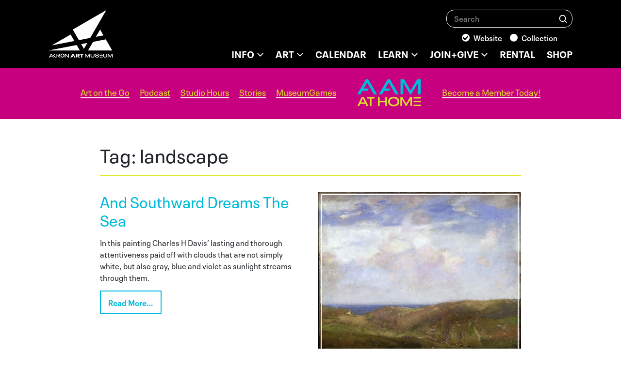

--- FILE ---
content_type: text/html; charset=UTF-8
request_url: https://akronartmuseum.org/media/tag/landscape/
body_size: 13199
content:
<!DOCTYPE html>
<html lang="en-US">
<head>
	<meta charset="UTF-8">
	<meta name='viewport' content='width=device-width, initial-scale=1.0, user-scalable=yes'/>
	<link rel="profile" href="http://gmpg.org/xfn/11">
	<link href="/wp-content/themes/understrap-child/assets/lightbox2-2.11.1/dist/css/lightbox.css" rel="stylesheet" />

	<!-- Google Tag Manager -->
	<script>(function(w,d,s,l,i){w[l]=w[l]||[];w[l].push({'gtm.start':
	new Date().getTime(),event:'gtm.js'});var f=d.getElementsByTagName(s)[0],
	j=d.createElement(s),dl=l!='dataLayer'?'&l='+l:'';j.async=true;j.src=
	'https://www.googletagmanager.com/gtm.js?id='+i+dl;f.parentNode.insertBefore(j,f);
	})(window,document,'script','dataLayer','GTM-M476VBT');</script>
	<!-- End Google Tag Manager -->

	<meta name="facebook-domain-verification" content="vriqbpwc658lquba6o9kjbi4vu28f0" />
	<meta name="p:domain_verify" content="13b8f5317f55e103e696c075881b9a79"/>

	<meta name='robots' content='index, follow, max-image-preview:large, max-snippet:-1, max-video-preview:-1' />
<!-- Google tag (gtag.js) consent mode dataLayer added by Site Kit -->
<script type="text/javascript" id="google_gtagjs-js-consent-mode-data-layer">
/* <![CDATA[ */
window.dataLayer = window.dataLayer || [];function gtag(){dataLayer.push(arguments);}
gtag('consent', 'default', {"ad_personalization":"denied","ad_storage":"denied","ad_user_data":"denied","analytics_storage":"denied","functionality_storage":"denied","security_storage":"denied","personalization_storage":"denied","region":["AT","BE","BG","CH","CY","CZ","DE","DK","EE","ES","FI","FR","GB","GR","HR","HU","IE","IS","IT","LI","LT","LU","LV","MT","NL","NO","PL","PT","RO","SE","SI","SK"],"wait_for_update":500});
window._googlesitekitConsentCategoryMap = {"statistics":["analytics_storage"],"marketing":["ad_storage","ad_user_data","ad_personalization"],"functional":["functionality_storage","security_storage"],"preferences":["personalization_storage"]};
window._googlesitekitConsents = {"ad_personalization":"denied","ad_storage":"denied","ad_user_data":"denied","analytics_storage":"denied","functionality_storage":"denied","security_storage":"denied","personalization_storage":"denied","region":["AT","BE","BG","CH","CY","CZ","DE","DK","EE","ES","FI","FR","GB","GR","HR","HU","IE","IS","IT","LI","LT","LU","LV","MT","NL","NO","PL","PT","RO","SE","SI","SK"],"wait_for_update":500};
/* ]]> */
</script>
<!-- End Google tag (gtag.js) consent mode dataLayer added by Site Kit -->

	<!-- This site is optimized with the Yoast SEO Premium plugin v26.7 (Yoast SEO v26.7) - https://yoast.com/wordpress/plugins/seo/ -->
	<title>landscape Archives - Akron Art Museum</title>
	<link rel="canonical" href="https://akronartmuseum.org/media/tag/landscape/" />
	<meta property="og:locale" content="en_US" />
	<meta property="og:type" content="article" />
	<meta property="og:title" content="landscape Archives" />
	<meta property="og:url" content="https://akronartmuseum.org/media/tag/landscape/" />
	<meta property="og:site_name" content="Akron Art Museum" />
	<meta name="twitter:card" content="summary_large_image" />
	<meta name="twitter:site" content="@AkronArtMuseum" />
	<script type="application/ld+json" class="yoast-schema-graph">{"@context":"https://schema.org","@graph":[{"@type":"CollectionPage","@id":"https://akronartmuseum.org/media/tag/landscape/","url":"https://akronartmuseum.org/media/tag/landscape/","name":"landscape Archives - Akron Art Museum","isPartOf":{"@id":"https://akronartmuseum.org/#website"},"primaryImageOfPage":{"@id":"https://akronartmuseum.org/media/tag/landscape/#primaryimage"},"image":{"@id":"https://akronartmuseum.org/media/tag/landscape/#primaryimage"},"thumbnailUrl":"https://akronartmuseum.org/wp-content/uploads/2020/08/1955.85.jpg","breadcrumb":{"@id":"https://akronartmuseum.org/media/tag/landscape/#breadcrumb"},"inLanguage":"en-US"},{"@type":"ImageObject","inLanguage":"en-US","@id":"https://akronartmuseum.org/media/tag/landscape/#primaryimage","url":"https://akronartmuseum.org/wp-content/uploads/2020/08/1955.85.jpg","contentUrl":"https://akronartmuseum.org/wp-content/uploads/2020/08/1955.85.jpg","width":2121,"height":1708},{"@type":"BreadcrumbList","@id":"https://akronartmuseum.org/media/tag/landscape/#breadcrumb","itemListElement":[{"@type":"ListItem","position":1,"name":"Home","item":"https://akronartmuseum.org/"},{"@type":"ListItem","position":2,"name":"landscape"}]},{"@type":"WebSite","@id":"https://akronartmuseum.org/#website","url":"https://akronartmuseum.org/","name":"Akron Art Museum","description":"The Official Site of the Akron Art Museum","publisher":{"@id":"https://akronartmuseum.org/#organization"},"alternateName":"AAM","potentialAction":[{"@type":"SearchAction","target":{"@type":"EntryPoint","urlTemplate":"https://akronartmuseum.org/?s={search_term_string}"},"query-input":{"@type":"PropertyValueSpecification","valueRequired":true,"valueName":"search_term_string"}}],"inLanguage":"en-US"},{"@type":"Organization","@id":"https://akronartmuseum.org/#organization","name":"Akron Art Museum","url":"https://akronartmuseum.org/","logo":{"@type":"ImageObject","inLanguage":"en-US","@id":"https://akronartmuseum.org/#/schema/logo/image/","url":"https://akronartmuseum.org/wp-content/uploads/2025/05/2024_AAM_K.png","contentUrl":"https://akronartmuseum.org/wp-content/uploads/2025/05/2024_AAM_K.png","width":345,"height":258,"caption":"Akron Art Museum"},"image":{"@id":"https://akronartmuseum.org/#/schema/logo/image/"},"sameAs":["https://www.facebook.com/AkronArtMuseumOfficial","https://x.com/AkronArtMuseum","https://www.instagram.com/akronartmuseum/"]}]}</script>
	<!-- / Yoast SEO Premium plugin. -->


<link rel='dns-prefetch' href='//www.googletagmanager.com' />
		<style>
			.lazyload,
			.lazyloading {
				max-width: 100%;
			}
		</style>
				<style>
			.smush-dimensions {
				--smush-image-aspect-ratio: auto;
				aspect-ratio: var(--smush-image-aspect-ratio);
			}
		</style>
		<style id='wp-img-auto-sizes-contain-inline-css' type='text/css'>
img:is([sizes=auto i],[sizes^="auto," i]){contain-intrinsic-size:3000px 1500px}
/*# sourceURL=wp-img-auto-sizes-contain-inline-css */
</style>
<style id='wp-emoji-styles-inline-css' type='text/css'>

	img.wp-smiley, img.emoji {
		display: inline !important;
		border: none !important;
		box-shadow: none !important;
		height: 1em !important;
		width: 1em !important;
		margin: 0 0.07em !important;
		vertical-align: -0.1em !important;
		background: none !important;
		padding: 0 !important;
	}
/*# sourceURL=wp-emoji-styles-inline-css */
</style>
<style id='classic-theme-styles-inline-css' type='text/css'>
/*! This file is auto-generated */
.wp-block-button__link{color:#fff;background-color:#32373c;border-radius:9999px;box-shadow:none;text-decoration:none;padding:calc(.667em + 2px) calc(1.333em + 2px);font-size:1.125em}.wp-block-file__button{background:#32373c;color:#fff;text-decoration:none}
/*# sourceURL=/wp-includes/css/classic-themes.min.css */
</style>
<style id='global-styles-inline-css' type='text/css'>
:root{--wp--preset--aspect-ratio--square: 1;--wp--preset--aspect-ratio--4-3: 4/3;--wp--preset--aspect-ratio--3-4: 3/4;--wp--preset--aspect-ratio--3-2: 3/2;--wp--preset--aspect-ratio--2-3: 2/3;--wp--preset--aspect-ratio--16-9: 16/9;--wp--preset--aspect-ratio--9-16: 9/16;--wp--preset--color--black: #000000;--wp--preset--color--cyan-bluish-gray: #abb8c3;--wp--preset--color--white: #ffffff;--wp--preset--color--pale-pink: #f78da7;--wp--preset--color--vivid-red: #cf2e2e;--wp--preset--color--luminous-vivid-orange: #ff6900;--wp--preset--color--luminous-vivid-amber: #fcb900;--wp--preset--color--light-green-cyan: #7bdcb5;--wp--preset--color--vivid-green-cyan: #00d084;--wp--preset--color--pale-cyan-blue: #8ed1fc;--wp--preset--color--vivid-cyan-blue: #0693e3;--wp--preset--color--vivid-purple: #9b51e0;--wp--preset--gradient--vivid-cyan-blue-to-vivid-purple: linear-gradient(135deg,rgb(6,147,227) 0%,rgb(155,81,224) 100%);--wp--preset--gradient--light-green-cyan-to-vivid-green-cyan: linear-gradient(135deg,rgb(122,220,180) 0%,rgb(0,208,130) 100%);--wp--preset--gradient--luminous-vivid-amber-to-luminous-vivid-orange: linear-gradient(135deg,rgb(252,185,0) 0%,rgb(255,105,0) 100%);--wp--preset--gradient--luminous-vivid-orange-to-vivid-red: linear-gradient(135deg,rgb(255,105,0) 0%,rgb(207,46,46) 100%);--wp--preset--gradient--very-light-gray-to-cyan-bluish-gray: linear-gradient(135deg,rgb(238,238,238) 0%,rgb(169,184,195) 100%);--wp--preset--gradient--cool-to-warm-spectrum: linear-gradient(135deg,rgb(74,234,220) 0%,rgb(151,120,209) 20%,rgb(207,42,186) 40%,rgb(238,44,130) 60%,rgb(251,105,98) 80%,rgb(254,248,76) 100%);--wp--preset--gradient--blush-light-purple: linear-gradient(135deg,rgb(255,206,236) 0%,rgb(152,150,240) 100%);--wp--preset--gradient--blush-bordeaux: linear-gradient(135deg,rgb(254,205,165) 0%,rgb(254,45,45) 50%,rgb(107,0,62) 100%);--wp--preset--gradient--luminous-dusk: linear-gradient(135deg,rgb(255,203,112) 0%,rgb(199,81,192) 50%,rgb(65,88,208) 100%);--wp--preset--gradient--pale-ocean: linear-gradient(135deg,rgb(255,245,203) 0%,rgb(182,227,212) 50%,rgb(51,167,181) 100%);--wp--preset--gradient--electric-grass: linear-gradient(135deg,rgb(202,248,128) 0%,rgb(113,206,126) 100%);--wp--preset--gradient--midnight: linear-gradient(135deg,rgb(2,3,129) 0%,rgb(40,116,252) 100%);--wp--preset--font-size--small: 13px;--wp--preset--font-size--medium: 20px;--wp--preset--font-size--large: 36px;--wp--preset--font-size--x-large: 42px;--wp--preset--spacing--20: 0.44rem;--wp--preset--spacing--30: 0.67rem;--wp--preset--spacing--40: 1rem;--wp--preset--spacing--50: 1.5rem;--wp--preset--spacing--60: 2.25rem;--wp--preset--spacing--70: 3.38rem;--wp--preset--spacing--80: 5.06rem;--wp--preset--shadow--natural: 6px 6px 9px rgba(0, 0, 0, 0.2);--wp--preset--shadow--deep: 12px 12px 50px rgba(0, 0, 0, 0.4);--wp--preset--shadow--sharp: 6px 6px 0px rgba(0, 0, 0, 0.2);--wp--preset--shadow--outlined: 6px 6px 0px -3px rgb(255, 255, 255), 6px 6px rgb(0, 0, 0);--wp--preset--shadow--crisp: 6px 6px 0px rgb(0, 0, 0);}:where(.is-layout-flex){gap: 0.5em;}:where(.is-layout-grid){gap: 0.5em;}body .is-layout-flex{display: flex;}.is-layout-flex{flex-wrap: wrap;align-items: center;}.is-layout-flex > :is(*, div){margin: 0;}body .is-layout-grid{display: grid;}.is-layout-grid > :is(*, div){margin: 0;}:where(.wp-block-columns.is-layout-flex){gap: 2em;}:where(.wp-block-columns.is-layout-grid){gap: 2em;}:where(.wp-block-post-template.is-layout-flex){gap: 1.25em;}:where(.wp-block-post-template.is-layout-grid){gap: 1.25em;}.has-black-color{color: var(--wp--preset--color--black) !important;}.has-cyan-bluish-gray-color{color: var(--wp--preset--color--cyan-bluish-gray) !important;}.has-white-color{color: var(--wp--preset--color--white) !important;}.has-pale-pink-color{color: var(--wp--preset--color--pale-pink) !important;}.has-vivid-red-color{color: var(--wp--preset--color--vivid-red) !important;}.has-luminous-vivid-orange-color{color: var(--wp--preset--color--luminous-vivid-orange) !important;}.has-luminous-vivid-amber-color{color: var(--wp--preset--color--luminous-vivid-amber) !important;}.has-light-green-cyan-color{color: var(--wp--preset--color--light-green-cyan) !important;}.has-vivid-green-cyan-color{color: var(--wp--preset--color--vivid-green-cyan) !important;}.has-pale-cyan-blue-color{color: var(--wp--preset--color--pale-cyan-blue) !important;}.has-vivid-cyan-blue-color{color: var(--wp--preset--color--vivid-cyan-blue) !important;}.has-vivid-purple-color{color: var(--wp--preset--color--vivid-purple) !important;}.has-black-background-color{background-color: var(--wp--preset--color--black) !important;}.has-cyan-bluish-gray-background-color{background-color: var(--wp--preset--color--cyan-bluish-gray) !important;}.has-white-background-color{background-color: var(--wp--preset--color--white) !important;}.has-pale-pink-background-color{background-color: var(--wp--preset--color--pale-pink) !important;}.has-vivid-red-background-color{background-color: var(--wp--preset--color--vivid-red) !important;}.has-luminous-vivid-orange-background-color{background-color: var(--wp--preset--color--luminous-vivid-orange) !important;}.has-luminous-vivid-amber-background-color{background-color: var(--wp--preset--color--luminous-vivid-amber) !important;}.has-light-green-cyan-background-color{background-color: var(--wp--preset--color--light-green-cyan) !important;}.has-vivid-green-cyan-background-color{background-color: var(--wp--preset--color--vivid-green-cyan) !important;}.has-pale-cyan-blue-background-color{background-color: var(--wp--preset--color--pale-cyan-blue) !important;}.has-vivid-cyan-blue-background-color{background-color: var(--wp--preset--color--vivid-cyan-blue) !important;}.has-vivid-purple-background-color{background-color: var(--wp--preset--color--vivid-purple) !important;}.has-black-border-color{border-color: var(--wp--preset--color--black) !important;}.has-cyan-bluish-gray-border-color{border-color: var(--wp--preset--color--cyan-bluish-gray) !important;}.has-white-border-color{border-color: var(--wp--preset--color--white) !important;}.has-pale-pink-border-color{border-color: var(--wp--preset--color--pale-pink) !important;}.has-vivid-red-border-color{border-color: var(--wp--preset--color--vivid-red) !important;}.has-luminous-vivid-orange-border-color{border-color: var(--wp--preset--color--luminous-vivid-orange) !important;}.has-luminous-vivid-amber-border-color{border-color: var(--wp--preset--color--luminous-vivid-amber) !important;}.has-light-green-cyan-border-color{border-color: var(--wp--preset--color--light-green-cyan) !important;}.has-vivid-green-cyan-border-color{border-color: var(--wp--preset--color--vivid-green-cyan) !important;}.has-pale-cyan-blue-border-color{border-color: var(--wp--preset--color--pale-cyan-blue) !important;}.has-vivid-cyan-blue-border-color{border-color: var(--wp--preset--color--vivid-cyan-blue) !important;}.has-vivid-purple-border-color{border-color: var(--wp--preset--color--vivid-purple) !important;}.has-vivid-cyan-blue-to-vivid-purple-gradient-background{background: var(--wp--preset--gradient--vivid-cyan-blue-to-vivid-purple) !important;}.has-light-green-cyan-to-vivid-green-cyan-gradient-background{background: var(--wp--preset--gradient--light-green-cyan-to-vivid-green-cyan) !important;}.has-luminous-vivid-amber-to-luminous-vivid-orange-gradient-background{background: var(--wp--preset--gradient--luminous-vivid-amber-to-luminous-vivid-orange) !important;}.has-luminous-vivid-orange-to-vivid-red-gradient-background{background: var(--wp--preset--gradient--luminous-vivid-orange-to-vivid-red) !important;}.has-very-light-gray-to-cyan-bluish-gray-gradient-background{background: var(--wp--preset--gradient--very-light-gray-to-cyan-bluish-gray) !important;}.has-cool-to-warm-spectrum-gradient-background{background: var(--wp--preset--gradient--cool-to-warm-spectrum) !important;}.has-blush-light-purple-gradient-background{background: var(--wp--preset--gradient--blush-light-purple) !important;}.has-blush-bordeaux-gradient-background{background: var(--wp--preset--gradient--blush-bordeaux) !important;}.has-luminous-dusk-gradient-background{background: var(--wp--preset--gradient--luminous-dusk) !important;}.has-pale-ocean-gradient-background{background: var(--wp--preset--gradient--pale-ocean) !important;}.has-electric-grass-gradient-background{background: var(--wp--preset--gradient--electric-grass) !important;}.has-midnight-gradient-background{background: var(--wp--preset--gradient--midnight) !important;}.has-small-font-size{font-size: var(--wp--preset--font-size--small) !important;}.has-medium-font-size{font-size: var(--wp--preset--font-size--medium) !important;}.has-large-font-size{font-size: var(--wp--preset--font-size--large) !important;}.has-x-large-font-size{font-size: var(--wp--preset--font-size--x-large) !important;}
:where(.wp-block-post-template.is-layout-flex){gap: 1.25em;}:where(.wp-block-post-template.is-layout-grid){gap: 1.25em;}
:where(.wp-block-term-template.is-layout-flex){gap: 1.25em;}:where(.wp-block-term-template.is-layout-grid){gap: 1.25em;}
:where(.wp-block-columns.is-layout-flex){gap: 2em;}:where(.wp-block-columns.is-layout-grid){gap: 2em;}
:root :where(.wp-block-pullquote){font-size: 1.5em;line-height: 1.6;}
/*# sourceURL=global-styles-inline-css */
</style>
<link rel='stylesheet' id='dimage-style-css' href='https://akronartmuseum.org/wp-content/plugins/dimage-360/css/dimage-style.css?ver=6.9' type='text/css' media='all' />
<link rel='stylesheet' id='flick-css' href='https://akronartmuseum.org/wp-content/plugins/mailchimp/assets/css/flick/flick.css?ver=2.0.1' type='text/css' media='all' />
<link rel='stylesheet' id='mailchimp_sf_main_css-css' href='https://akronartmuseum.org/wp-content/plugins/mailchimp/assets/css/frontend.css?ver=2.0.1' type='text/css' media='all' />
<link rel='stylesheet' id='child-understrap-styles-css' href='https://akronartmuseum.org/wp-content/themes/understrap-child/css/child-theme.min.css?ver=1768512378' type='text/css' media='all' />
<link rel='stylesheet' id='main-styles-css' href='https://akronartmuseum.org/wp-content/themes/understrap-child/style.css?ver=1768512378' type='text/css' media='all' />
<link rel='stylesheet' id='owl-css-1-css' href='https://akronartmuseum.org/wp-content/themes/understrap-child/css/owl.carousel.min.css?ver=6.9' type='text/css' media='all' />
<link rel='stylesheet' id='owl-css-2-css' href='https://akronartmuseum.org/wp-content/themes/understrap-child/css/owl.theme.default.min.css?ver=6.9' type='text/css' media='all' />
<link rel='stylesheet' id='events-css' href='https://akronartmuseum.org/wp-content/themes/understrap-child/css/events.css?ver=6.9' type='text/css' media='all' />
<script type="text/javascript" src="https://akronartmuseum.org/wp-includes/js/jquery/jquery.min.js?ver=3.7.1" id="jquery-core-js"></script>
<script type="text/javascript" src="https://akronartmuseum.org/wp-includes/js/jquery/jquery-migrate.min.js?ver=3.4.1" id="jquery-migrate-js"></script>
<script type="text/javascript" src="https://akronartmuseum.org/wp-content/plugins/dimage-360/js/photo-sphere-viewer.min.js?ver=1" id="photo-sphere-js1-js"></script>
<script type="text/javascript" src="https://akronartmuseum.org/wp-content/plugins/dimage-360/js/three.min.js?ver=1" id="three-min-js"></script>

<!-- Google tag (gtag.js) snippet added by Site Kit -->
<!-- Google Analytics snippet added by Site Kit -->
<!-- Google Ads snippet added by Site Kit -->
<script type="text/javascript" src="https://www.googletagmanager.com/gtag/js?id=G-G5RTREQZHR" id="google_gtagjs-js" async></script>
<script type="text/javascript" id="google_gtagjs-js-after">
/* <![CDATA[ */
window.dataLayer = window.dataLayer || [];function gtag(){dataLayer.push(arguments);}
gtag("set","linker",{"domains":["akronartmuseum.org"]});
gtag("js", new Date());
gtag("set", "developer_id.dZTNiMT", true);
gtag("config", "G-G5RTREQZHR");
gtag("config", "AW-202");
//# sourceURL=google_gtagjs-js-after
/* ]]> */
</script>
<meta name="generator" content="Site Kit by Google 1.170.0" />		<script>
			document.documentElement.className = document.documentElement.className.replace('no-js', 'js');
		</script>
				<style>
			.no-js img.lazyload {
				display: none;
			}

			figure.wp-block-image img.lazyloading {
				min-width: 150px;
			}

			.lazyload,
			.lazyloading {
				--smush-placeholder-width: 100px;
				--smush-placeholder-aspect-ratio: 1/1;
				width: var(--smush-image-width, var(--smush-placeholder-width)) !important;
				aspect-ratio: var(--smush-image-aspect-ratio, var(--smush-placeholder-aspect-ratio)) !important;
			}

						.lazyload, .lazyloading {
				opacity: 0;
			}

			.lazyloaded {
				opacity: 1;
				transition: opacity 400ms;
				transition-delay: 0ms;
			}

					</style>
		<meta name="mobile-web-app-capable" content="yes">
<meta name="apple-mobile-web-app-capable" content="yes">
<meta name="apple-mobile-web-app-title" content="Akron Art Museum - The Official Site of the Akron Art Museum">
<meta name="generator" content="Elementor 3.34.1; features: additional_custom_breakpoints; settings: css_print_method-external, google_font-enabled, font_display-auto">

<!-- Meta Pixel Code -->
<script type='text/javascript'>
!function(f,b,e,v,n,t,s){if(f.fbq)return;n=f.fbq=function(){n.callMethod?
n.callMethod.apply(n,arguments):n.queue.push(arguments)};if(!f._fbq)f._fbq=n;
n.push=n;n.loaded=!0;n.version='2.0';n.queue=[];t=b.createElement(e);t.async=!0;
t.src=v;s=b.getElementsByTagName(e)[0];s.parentNode.insertBefore(t,s)}(window,
document,'script','https://connect.facebook.net/en_US/fbevents.js');
</script>
<!-- End Meta Pixel Code -->
<script type='text/javascript'>var url = window.location.origin + '?ob=open-bridge';
            fbq('set', 'openbridge', '212371942832538', url);
fbq('init', '212371942832538', {}, {
    "agent": "wordpress-6.9-4.1.5"
})</script><script type='text/javascript'>
    fbq('track', 'PageView', []);
  </script><style type="text/css">.recentcomments a{display:inline !important;padding:0 !important;margin:0 !important;}</style>			<style>
				.e-con.e-parent:nth-of-type(n+4):not(.e-lazyloaded):not(.e-no-lazyload),
				.e-con.e-parent:nth-of-type(n+4):not(.e-lazyloaded):not(.e-no-lazyload) * {
					background-image: none !important;
				}
				@media screen and (max-height: 1024px) {
					.e-con.e-parent:nth-of-type(n+3):not(.e-lazyloaded):not(.e-no-lazyload),
					.e-con.e-parent:nth-of-type(n+3):not(.e-lazyloaded):not(.e-no-lazyload) * {
						background-image: none !important;
					}
				}
				@media screen and (max-height: 640px) {
					.e-con.e-parent:nth-of-type(n+2):not(.e-lazyloaded):not(.e-no-lazyload),
					.e-con.e-parent:nth-of-type(n+2):not(.e-lazyloaded):not(.e-no-lazyload) * {
						background-image: none !important;
					}
				}
			</style>
			<link rel="icon" href="https://akronartmuseum.org/wp-content/uploads/2020/05/cropped-AAM-Favicon-32x32.jpg" sizes="32x32" />
<link rel="icon" href="https://akronartmuseum.org/wp-content/uploads/2020/05/cropped-AAM-Favicon-192x192.jpg" sizes="192x192" />
<link rel="apple-touch-icon" href="https://akronartmuseum.org/wp-content/uploads/2020/05/cropped-AAM-Favicon-180x180.jpg" />
<meta name="msapplication-TileImage" content="https://akronartmuseum.org/wp-content/uploads/2020/05/cropped-AAM-Favicon-270x270.jpg" />
</head>

<body class="archive tag-landscape tag-527 wp-custom-logo wp-embed-responsive wp-theme-understrap wp-child-theme-understrap-child hfeed elementor-default elementor-kit-27029">

<!-- Google Tag Manager (noscript) -->
<noscript><iframe data-src="https://www.googletagmanager.com/ns.html?id=GTM-M476VBT"
height="0" width="0" style="display:none;visibility:hidden" src="[data-uri]" class="lazyload" data-load-mode="1"></iframe></noscript>
<!-- End Google Tag Manager (noscript) -->


<!-- Meta Pixel Code -->
<noscript>
<img height="1" width="1" style="display:none" alt="fbpx"
src="https://www.facebook.com/tr?id=212371942832538&ev=PageView&noscript=1" />
</noscript>
<!-- End Meta Pixel Code -->
<div class="site" id="page">

	<header class="siteheader">
	<div class="headercolumns">

		<a class="logo" rel="home" href="https://akronartmuseum.org/" title="Akron Art Museum"><img data-src="https://akronartmuseum.org/wp-content/themes/understrap-child/images/aamlogo.svg" alt="Akron Art Museum" src="[data-uri]" class="lazyload" /></a>

		<div class="headerrows">

			<div class="topsearch">
				<form class="searchform" method="get" action="https://akronartmuseum.org/">
	<div class="search-field-wrapper">
		<label for="Search Field" class="screen-reader-text">Search</label>
		<input
			type="text"
			name="s"
			id="search-input"
			value=""
			required
			placeholder="Search"
			class="search-field-input"
		/>

		<button type="submit">
			<span class="icon">
				<img
					data-src="https://akronartmuseum.org/wp-content/themes/understrap-child/images/search.svg"
					alt="Search"
				 src="[data-uri]" class="lazyload" />
			</span>
			<span class="screen-reader-text">
				Search
			</span>
		</button>
	</div>

	<label
		for="website-search"
		class="search-toggle-label"
	>
		<input
			type="radio"
			name="search-area"
			id="website-search-radio"
			class="search-toggle-radio"
			value="website"
			 checked='checked'		/>
		Website	</label>

	<label
		for="collection-search"
		class="search-toggle-label"
	>
		<input
			type="radio"
			name="search-area"
			id="collection-search-radio"
			class="search-toggle-radio"
			value="collection"
					/>
		Collection	</label>
</form>
			</div>

			<nav class="topnav">
				<div class="menu-main-menu-container"><ul id="menu-main-menu" class="menu"><li id="menu-item-34062" class="menu-item menu-item-type-post_type menu-item-object-page menu-item-has-children menu-item-34062"><a href="https://akronartmuseum.org/visit/">INFO</a>
<ul class="sub-menu">
	<li id="menu-item-34061" class="menu-item menu-item-type-post_type menu-item-object-page menu-item-34061"><a href="https://akronartmuseum.org/visit/">Visit</a></li>
	<li id="menu-item-35366" class="menu-item menu-item-type-post_type menu-item-object-page menu-item-35366"><a href="https://akronartmuseum.org/about/">About</a></li>
	<li id="menu-item-35367" class="menu-item menu-item-type-post_type menu-item-object-page menu-item-35367"><a href="https://akronartmuseum.org/contact/">Contact</a></li>
</ul>
</li>
<li id="menu-item-34373" class="menu-item menu-item-type-post_type menu-item-object-page menu-item-has-children menu-item-34373"><a href="https://akronartmuseum.org/on-view/">ART</a>
<ul class="sub-menu">
	<li id="menu-item-35011" class="menu-item menu-item-type-post_type menu-item-object-page menu-item-35011"><a href="https://akronartmuseum.org/on-view/">Collection Main Page</a></li>
	<li id="menu-item-33824" class="menu-item menu-item-type-post_type menu-item-object-page menu-item-33824"><a href="https://akronartmuseum.org/current-exhibitions/">Current Exhibitions</a></li>
	<li id="menu-item-36016" class="menu-item menu-item-type-post_type menu-item-object-page menu-item-36016"><a href="https://akronartmuseum.org/upcoming-exhibitions/">Upcoming Exhibitions</a></li>
	<li id="menu-item-36065" class="menu-item menu-item-type-post_type menu-item-object-page menu-item-36065"><a href="https://akronartmuseum.org/exhibition-archive/">Previous Exhibitions</a></li>
	<li id="menu-item-35109" class="menu-item menu-item-type-post_type menu-item-object-page menu-item-35109"><a href="https://akronartmuseum.org/donationsappraisals/">Art Donations and Appraisals</a></li>
	<li id="menu-item-36092" class="menu-item menu-item-type-custom menu-item-object-custom menu-item-36092"><a href="https://akronartmuseum.org/akron-art-library/">Akron Art Library</a></li>
	<li id="menu-item-36277" class="menu-item menu-item-type-post_type menu-item-object-page menu-item-36277"><a href="https://akronartmuseum.org/art-connects/">Art Bridges</a></li>
	<li id="menu-item-37425" class="menu-item menu-item-type-post_type menu-item-object-page menu-item-37425"><a href="https://akronartmuseum.org/the-soul-of-philanthropy/">The Soul of Philanthropy</a></li>
</ul>
</li>
<li id="menu-item-185" class="menu-item menu-item-type-post_type menu-item-object-page menu-item-185"><a href="https://akronartmuseum.org/calendar/">CALENDAR</a></li>
<li id="menu-item-34319" class="menu-item menu-item-type-post_type menu-item-object-page menu-item-has-children menu-item-34319"><a href="https://akronartmuseum.org/learn/">LEARN</a>
<ul class="sub-menu">
	<li id="menu-item-34320" class="menu-item menu-item-type-post_type menu-item-object-page menu-item-34320"><a href="https://akronartmuseum.org/families/">For Families</a></li>
	<li id="menu-item-34324" class="menu-item menu-item-type-post_type menu-item-object-page menu-item-34324"><a href="https://akronartmuseum.org/teachersandschools/">Teachers and Schools</a></li>
	<li id="menu-item-36386" class="menu-item menu-item-type-post_type menu-item-object-page menu-item-36386"><a href="https://akronartmuseum.org/creative-aging-institute/">Creative Aging Institute</a></li>
</ul>
</li>
<li id="menu-item-34064" class="menu-item menu-item-type-post_type menu-item-object-page menu-item-has-children menu-item-34064"><a href="https://akronartmuseum.org/membership/">JOIN+GIVE</a>
<ul class="sub-menu">
	<li id="menu-item-35504" class="menu-item menu-item-type-post_type menu-item-object-page menu-item-35504"><a href="https://akronartmuseum.org/donate/">Donate</a></li>
	<li id="menu-item-35108" class="menu-item menu-item-type-post_type menu-item-object-page menu-item-35108"><a href="https://akronartmuseum.org/membership/">Membership</a></li>
	<li id="menu-item-35364" class="menu-item menu-item-type-post_type menu-item-object-page menu-item-35364"><a href="https://akronartmuseum.org/business-memberships/">Business Memberships</a></li>
	<li id="menu-item-35363" class="menu-item menu-item-type-post_type menu-item-object-page menu-item-35363"><a href="https://akronartmuseum.org/directors-circle-memberships/">Directors Circle Memberships</a></li>
	<li id="menu-item-36999" class="menu-item menu-item-type-post_type menu-item-object-page menu-item-36999"><a href="https://akronartmuseum.org/create-the-future/">1899 Renovation</a></li>
	<li id="menu-item-37258" class="menu-item menu-item-type-post_type menu-item-object-page menu-item-37258"><a href="https://akronartmuseum.org/circa/">Circa</a></li>
	<li id="menu-item-36963" class="menu-item menu-item-type-post_type menu-item-object-page menu-item-36963"><a href="https://akronartmuseum.org/auction/">Auction</a></li>
</ul>
</li>
<li id="menu-item-34332" class="menu-item menu-item-type-post_type menu-item-object-page menu-item-34332"><a href="https://akronartmuseum.org/event-rentals/">RENTAL</a></li>
<li id="menu-item-20" class="menu-item menu-item-type-custom menu-item-object-custom menu-item-20"><a target="_blank" href="https://akron-art-museum-shop.myshopify.com/">SHOP</a></li>
</ul></div>			</nav>

		</div>

		<div class="menubuttons">
	    <button class="menuopen">Menu</button>
	    <button class="menuclose">Close</button>
	  </div>

	</div>

</header>

<div class="scrollingcontent">


	<div class="athomecontainer">

		<div class="athomebanner"><div class="margin">
  <div class="logo"><a href="/at-home"><img data-src="https://akronartmuseum.org/wp-content/themes/understrap-child/images/athome100.svg" alt="Akron Art Museum at Home" src="[data-uri]" class="lazyload" /></a></div>
  <div  class="links">
    <ul>
      <li><a href="/media/category/art-on-the-go/">Art on the Go</a></li>
      <li><a href="/media/category/podcast/">Podcast</a></li>
      <li><a href="/media/category/studio-hours/">Studio Hours</a></li>
      <li><a href="/media/category/stories/">Stories</a></li>
      <li><a href="/media/category/museum-games/">MuseumGames</a></li>
    </ul>
  </div>
  <div class="membership">
    <ul>
      <li><a href="/join-give/">Become a Member Today!</a></li>
    </ul>
    </div>
</div></div>

		<div class="archivemargin">

			<h1>Tag: <span>landscape</span></h1>

			
				<div class="item">

					<div class="textcell">
						<h2><a href="https://akronartmuseum.org/media/and-southward-dreams-the-sea/">And Southward Dreams The Sea</a></h2>
						<p>In this painting Charles H Davis&#8217; lasting and thorough attentiveness paid off with clouds that are not simply white, but also gray, blue and violet as sunlight streams through them. </p>
<p><a class="btn btn-secondary understrap-read-more-link" href="https://akronartmuseum.org/media/and-southward-dreams-the-sea/">Read More&#8230;</a></p>
					</div>

											<div class="imagecell">
							<a href="https://akronartmuseum.org/media/and-southward-dreams-the-sea/"><img fetchpriority="high" width="2121" height="1708" src="https://akronartmuseum.org/wp-content/uploads/2020/08/1955.85.jpg" class="attachment-full size-full wp-post-image" alt="" decoding="async" srcset="https://akronartmuseum.org/wp-content/uploads/2020/08/1955.85.jpg 2121w, https://akronartmuseum.org/wp-content/uploads/2020/08/1955.85-600x483.jpg 600w, https://akronartmuseum.org/wp-content/uploads/2020/08/1955.85-300x242.jpg 300w, https://akronartmuseum.org/wp-content/uploads/2020/08/1955.85-1024x825.jpg 1024w, https://akronartmuseum.org/wp-content/uploads/2020/08/1955.85-768x618.jpg 768w, https://akronartmuseum.org/wp-content/uploads/2020/08/1955.85-1536x1237.jpg 1536w, https://akronartmuseum.org/wp-content/uploads/2020/08/1955.85-2048x1649.jpg 2048w, https://akronartmuseum.org/wp-content/uploads/2020/08/1955.85-450x362.jpg 450w, https://akronartmuseum.org/wp-content/uploads/2020/08/1955.85-596x480.jpg 596w" sizes="(max-width: 2121px) 100vw, 2121px" /></a>
						</div>
					
				</div>

			
			
		</div><!-- archivemargin -->

	</div><!-- athomecontainer -->





  
        
  
<div class="wrapper footer-container" id="wrapper-footer py-0">

	<div class="container">

		<div class="row">

			<div class="col-md-12 p-0">

				<footer class="site-footer" id="colophon">

					<div class="site-info">

						<div class="container">

							<div class="col-md-4 footer-1 p-0">
								<div id="custom_html-2" class="widget_text widget widget_custom_html"><div class="textwidget custom-html-widget"><ul class="footer-socials">
	<li><a target="_blank" href="https://www.facebook.com/AkronArtMuseumOfficial/"><img alt="Facebook" data-src="/wp-content/uploads/2019/10/facebook-icon.png" width="44" class="smush-dimensions lazyload" style="--smush-image-width: 44px; --smush-image-aspect-ratio: 44/44;" src="[data-uri]"></a></li>
	<li><a target="_blank" href="https://twitter.com/AkronArtMuseum"><img alt="Twitter" data-src="/wp-content/uploads/2019/10/twitter-icon.png" width="44" class="smush-dimensions lazyload" style="--smush-image-width: 44px; --smush-image-aspect-ratio: 44/44;" src="[data-uri]"></a></li>
	<li><a target="_blank" href="https://www.instagram.com/akronartmuseum/"><img alt="Instagram" data-src="/wp-content/uploads/2019/10/instagram-icon.png" width="44" class="smush-dimensions lazyload" style="--smush-image-width: 44px; --smush-image-aspect-ratio: 44/44;" src="[data-uri]"></a></li>
</ul>
<ul class="footer-socials">
	<li><a target="_blank" href="https://www.youtube.com/user/AkronArtMuseum"><img alt="YouTube" data-src="/wp-content/uploads/2019/10/youtube-icon.png" width="44" class="smush-dimensions lazyload" style="--smush-image-width: 44px; --smush-image-aspect-ratio: 44/44;" src="[data-uri]"></a></li>
	<li><a target="_blank" href="https://www.pinterest.com/akronartmuseum/"><img alt="Pinterest" data-src="/wp-content/uploads/2019/10/pinterest-icon.png" width="44" class="smush-dimensions lazyload" style="--smush-image-width: 44px; --smush-image-aspect-ratio: 44/44;" src="[data-uri]"></a></li>
</ul>
<ul class="footer-socials">
    <li><a target="_blank" href="https://www.tiktok.com/@akronartmuseum"><img alt="TikTok" data-src="/wp-content/uploads/2021/03/tiktok-icon.png" width="44" class="smush-dimensions lazyload" style="--smush-image-width: 44px; --smush-image-aspect-ratio: 44/44;" src="[data-uri]"></a></li>
</ul></div></div>							</div>

							<div class="col-md-4 footer-2 p-0">
								<div id="custom_html-3" class="widget_text widget widget_custom_html"><div class="textwidget custom-html-widget"><ul class="footer-links">
	<li><a href="/contact/">Contact</a></li>
	<li><a href="/about/">About</a></li>
	<li><a href="/donationsappraisals/">Donations</a></li>
	<li><a href="/newsroom/">Newsroom</a></li>
	<li><a href="/careers/">Careers</a></li>
</ul></div></div>							</div>

						</div>

					</div><!-- .site-info -->

				</footer><!-- #colophon -->

			</div><!--col end -->

		</div><!-- row end -->

	</div><!-- container end -->

</div><!-- wrapper end -->

<div class="row mx-0">
	<div class="container bottom-footer px-0">

		<!-- Begin Mailchimp Signup Form -->
		<link href="//cdn-images.mailchimp.com/embedcode/horizontal-slim-10_7.css" rel="stylesheet" type="text/css">
		<style type="text/css">
			#mc_embed_signup{background:#fff; clear:left; font:14px Helvetica,Arial,sans-serif; width:100%;}
			/* Add your own Mailchimp form style overrides in your site stylesheet or in this style block.
			   We recommend moving this block and the preceding CSS link to the HEAD of your HTML file. */
		</style>
		<div id="mc_embed_signup">
		<form action="https://AkronArtMuseum.us14.list-manage.com/subscribe/post?u=fd2a317ee705bff436aa0982a&amp;id=3ae8ca9c63" method="post" id="mc-embedded-subscribe-form" name="mc-embedded-subscribe-form" class="validate" target="_blank" novalidate>
		    <div id="mc_embed_signup_scroll">
			<label for="Email Newsletter Sign Up" id="eNewsletter-form-title" class="newsletter-label">Sign up for our eNewsletter</label>
			<input class="newsletter-input" type="email" value="" name="EMAIL" class="email" id="mce-EMAIL" aria-label="Email Input Field" required>
		    <!-- real people should not fill this in and expect good things - do not remove this or risk form bot signups-->
		    <div style="position: absolute; left: -5000px;" aria-hidden="true"><input type="text" name="b_fd2a317ee705bff436aa0982a_3ae8ca9c63" tabindex="-1" value=""></div>
		    <div class="clear"><input class="newsletter-submit" type="submit" value="Go" name="subscribe" id="mc-embedded-subscribe" class="button" aria-label="Submit Button"></div>
		    </div>
		</form>
		</div>
		<!--End mc_embed_signup-->

	</div>
</div>

</div>

</div><!-- .scrollingcontent -->

</div><!-- #page -->

<div id="navlightbox" class="navlightbox">
	<div class="box">

		<div class="mobilenav">
			<form class="searchform" method="get" action="https://akronartmuseum.org/">
	<div class="search-field-wrapper">
		<label for="Search Field" class="screen-reader-text">Search</label>
		<input
			type="text"
			name="s"
			id="search-input"
			value=""
			required
			placeholder="Search"
			class="search-field-input"
		/>

		<button type="submit">
			<span class="icon">
				<img
					data-src="https://akronartmuseum.org/wp-content/themes/understrap-child/images/search.svg"
					alt="Search"
				 src="[data-uri]" class="lazyload" />
			</span>
			<span class="screen-reader-text">
				Search
			</span>
		</button>
	</div>

	<label
		for="website-search"
		class="search-toggle-label"
	>
		<input
			type="radio"
			name="search-area"
			id="website-search-radio"
			class="search-toggle-radio"
			value="website"
			 checked='checked'		/>
		Website	</label>

	<label
		for="collection-search"
		class="search-toggle-label"
	>
		<input
			type="radio"
			name="search-area"
			id="collection-search-radio"
			class="search-toggle-radio"
			value="collection"
					/>
		Collection	</label>
</form>

			<div class="mobilemenu"><ul id="menu-main-menu-1" class="menu"><li class="menu-item menu-item-type-post_type menu-item-object-page menu-item-has-children menu-item-34062"><a href="https://akronartmuseum.org/visit/">INFO</a>
<ul class="sub-menu">
	<li class="menu-item menu-item-type-post_type menu-item-object-page menu-item-34061"><a href="https://akronartmuseum.org/visit/">Visit</a></li>
	<li class="menu-item menu-item-type-post_type menu-item-object-page menu-item-35366"><a href="https://akronartmuseum.org/about/">About</a></li>
	<li class="menu-item menu-item-type-post_type menu-item-object-page menu-item-35367"><a href="https://akronartmuseum.org/contact/">Contact</a></li>
</ul>
</li>
<li class="menu-item menu-item-type-post_type menu-item-object-page menu-item-has-children menu-item-34373"><a href="https://akronartmuseum.org/on-view/">ART</a>
<ul class="sub-menu">
	<li class="menu-item menu-item-type-post_type menu-item-object-page menu-item-35011"><a href="https://akronartmuseum.org/on-view/">Collection Main Page</a></li>
	<li class="menu-item menu-item-type-post_type menu-item-object-page menu-item-33824"><a href="https://akronartmuseum.org/current-exhibitions/">Current Exhibitions</a></li>
	<li class="menu-item menu-item-type-post_type menu-item-object-page menu-item-36016"><a href="https://akronartmuseum.org/upcoming-exhibitions/">Upcoming Exhibitions</a></li>
	<li class="menu-item menu-item-type-post_type menu-item-object-page menu-item-36065"><a href="https://akronartmuseum.org/exhibition-archive/">Previous Exhibitions</a></li>
	<li class="menu-item menu-item-type-post_type menu-item-object-page menu-item-35109"><a href="https://akronartmuseum.org/donationsappraisals/">Art Donations and Appraisals</a></li>
	<li class="menu-item menu-item-type-custom menu-item-object-custom menu-item-36092"><a href="https://akronartmuseum.org/akron-art-library/">Akron Art Library</a></li>
	<li class="menu-item menu-item-type-post_type menu-item-object-page menu-item-36277"><a href="https://akronartmuseum.org/art-connects/">Art Bridges</a></li>
	<li class="menu-item menu-item-type-post_type menu-item-object-page menu-item-37425"><a href="https://akronartmuseum.org/the-soul-of-philanthropy/">The Soul of Philanthropy</a></li>
</ul>
</li>
<li class="menu-item menu-item-type-post_type menu-item-object-page menu-item-185"><a href="https://akronartmuseum.org/calendar/">CALENDAR</a></li>
<li class="menu-item menu-item-type-post_type menu-item-object-page menu-item-has-children menu-item-34319"><a href="https://akronartmuseum.org/learn/">LEARN</a>
<ul class="sub-menu">
	<li class="menu-item menu-item-type-post_type menu-item-object-page menu-item-34320"><a href="https://akronartmuseum.org/families/">For Families</a></li>
	<li class="menu-item menu-item-type-post_type menu-item-object-page menu-item-34324"><a href="https://akronartmuseum.org/teachersandschools/">Teachers and Schools</a></li>
	<li class="menu-item menu-item-type-post_type menu-item-object-page menu-item-36386"><a href="https://akronartmuseum.org/creative-aging-institute/">Creative Aging Institute</a></li>
</ul>
</li>
<li class="menu-item menu-item-type-post_type menu-item-object-page menu-item-has-children menu-item-34064"><a href="https://akronartmuseum.org/membership/">JOIN+GIVE</a>
<ul class="sub-menu">
	<li class="menu-item menu-item-type-post_type menu-item-object-page menu-item-35504"><a href="https://akronartmuseum.org/donate/">Donate</a></li>
	<li class="menu-item menu-item-type-post_type menu-item-object-page menu-item-35108"><a href="https://akronartmuseum.org/membership/">Membership</a></li>
	<li class="menu-item menu-item-type-post_type menu-item-object-page menu-item-35364"><a href="https://akronartmuseum.org/business-memberships/">Business Memberships</a></li>
	<li class="menu-item menu-item-type-post_type menu-item-object-page menu-item-35363"><a href="https://akronartmuseum.org/directors-circle-memberships/">Directors Circle Memberships</a></li>
	<li class="menu-item menu-item-type-post_type menu-item-object-page menu-item-36999"><a href="https://akronartmuseum.org/create-the-future/">1899 Renovation</a></li>
	<li class="menu-item menu-item-type-post_type menu-item-object-page menu-item-37258"><a href="https://akronartmuseum.org/circa/">Circa</a></li>
	<li class="menu-item menu-item-type-post_type menu-item-object-page menu-item-36963"><a href="https://akronartmuseum.org/auction/">Auction</a></li>
</ul>
</li>
<li class="menu-item menu-item-type-post_type menu-item-object-page menu-item-34332"><a href="https://akronartmuseum.org/event-rentals/">RENTAL</a></li>
<li class="menu-item menu-item-type-custom menu-item-object-custom menu-item-20"><a target="_blank" href="https://akron-art-museum-shop.myshopify.com/">SHOP</a></li>
</ul></div>		</div>

	</div>
</div>

<div class="responsivecue"></div>


<script type="speculationrules">
{"prefetch":[{"source":"document","where":{"and":[{"href_matches":"/*"},{"not":{"href_matches":["/wp-*.php","/wp-admin/*","/wp-content/uploads/*","/wp-content/*","/wp-content/plugins/*","/wp-content/themes/understrap-child/*","/wp-content/themes/understrap/*","/*\\?(.+)"]}},{"not":{"selector_matches":"a[rel~=\"nofollow\"]"}},{"not":{"selector_matches":".no-prefetch, .no-prefetch a"}}]},"eagerness":"conservative"}]}
</script>

			<script type="text/javascript">
				var _paq = _paq || [];
								_paq.push(['trackPageView']);
								(function () {
					var u = "https://analytics3.wpmudev.com/";
					_paq.push(['setTrackerUrl', u + 'track/']);
					_paq.push(['setSiteId', '12459']);
					var d   = document, g = d.createElement('script'), s = d.getElementsByTagName('script')[0];
					g.type  = 'text/javascript';
					g.async = true;
					g.defer = true;
					g.src   = 'https://analytics.wpmucdn.com/matomo.js';
					s.parentNode.insertBefore(g, s);
				})();
			</script>
			    <!-- Meta Pixel Event Code -->
    <script type='text/javascript'>
        document.addEventListener( 'wpcf7mailsent', function( event ) {
        if( "fb_pxl_code" in event.detail.apiResponse){
            eval(event.detail.apiResponse.fb_pxl_code);
        }
        }, false );
    </script>
    <!-- End Meta Pixel Event Code -->
        <div id='fb-pxl-ajax-code'></div>			<script>
				const lazyloadRunObserver = () => {
					const lazyloadBackgrounds = document.querySelectorAll( `.e-con.e-parent:not(.e-lazyloaded)` );
					const lazyloadBackgroundObserver = new IntersectionObserver( ( entries ) => {
						entries.forEach( ( entry ) => {
							if ( entry.isIntersecting ) {
								let lazyloadBackground = entry.target;
								if( lazyloadBackground ) {
									lazyloadBackground.classList.add( 'e-lazyloaded' );
								}
								lazyloadBackgroundObserver.unobserve( entry.target );
							}
						});
					}, { rootMargin: '200px 0px 200px 0px' } );
					lazyloadBackgrounds.forEach( ( lazyloadBackground ) => {
						lazyloadBackgroundObserver.observe( lazyloadBackground );
					} );
				};
				const events = [
					'DOMContentLoaded',
					'elementor/lazyload/observe',
				];
				events.forEach( ( event ) => {
					document.addEventListener( event, lazyloadRunObserver );
				} );
			</script>
			
<!-- Sign in with Google button added by Site Kit -->
		<style>
		.googlesitekit-sign-in-with-google__frontend-output-button{max-width:320px}
		</style>
		<script type="text/javascript" src="https://accounts.google.com/gsi/client"></script>
<script type="text/javascript">
/* <![CDATA[ */
(()=>{async function handleCredentialResponse(response){try{const res=await fetch('https://akronartmuseum.org/wp-login.php?action=googlesitekit_auth',{method:'POST',headers:{'Content-Type':'application/x-www-form-urlencoded'},body:new URLSearchParams(response)});/* Preserve comment text in case of redirect after login on a page with a Sign in with Google button in the WordPress comments. */ const commentText=document.querySelector('#comment')?.value;const postId=document.querySelectorAll('.googlesitekit-sign-in-with-google__comments-form-button')?.[0]?.className?.match(/googlesitekit-sign-in-with-google__comments-form-button-postid-(\d+)/)?.[1];if(!! commentText?.length){sessionStorage.setItem(`siwg-comment-text-${postId}`,commentText);}location.reload();}catch(error){console.error(error);}}if(typeof google !=='undefined'){google.accounts.id.initialize({client_id:'192430100167-82bpjmug2277ghokhetukretq14rhqkh.apps.googleusercontent.com',callback:handleCredentialResponse,library_name:'Site-Kit'});}const defaultButtonOptions={"theme":"outline","text":"signin_with","shape":"rectangular"};document.querySelectorAll('.googlesitekit-sign-in-with-google__frontend-output-button').forEach((siwgButtonDiv)=>{const buttonOptions={shape:siwgButtonDiv.getAttribute('data-googlesitekit-siwg-shape')|| defaultButtonOptions.shape,text:siwgButtonDiv.getAttribute('data-googlesitekit-siwg-text')|| defaultButtonOptions.text,theme:siwgButtonDiv.getAttribute('data-googlesitekit-siwg-theme')|| defaultButtonOptions.theme,};if(typeof google !=='undefined'){google.accounts.id.renderButton(siwgButtonDiv,buttonOptions);}});/* If there is a matching saved comment text in sessionStorage,restore it to the comment field and remove it from sessionStorage. */ const postId=document.body.className.match(/postid-(\d+)/)?.[1];const commentField=document.querySelector('#comment');const commentText=sessionStorage.getItem(`siwg-comment-text-${postId}`);if(commentText?.length && commentField && !! postId){commentField.value=commentText;sessionStorage.removeItem(`siwg-comment-text-${postId}`);}})();
/* ]]> */
</script>

<!-- End Sign in with Google button added by Site Kit -->
<script type="text/javascript" src="https://akronartmuseum.org/wp-content/plugins/museum-events/assets/js/calendar.js?ver=1768512378" id="museum-events-js-js"></script>
<script type="text/javascript" id="smush-nextgen-fallback-js-extra">
/* <![CDATA[ */
var wp_smushit_nextgen_data = {"mode":"avif"};
//# sourceURL=smush-nextgen-fallback-js-extra
/* ]]> */
</script>
<script type="text/javascript" src="https://akronartmuseum.org/wp-content/plugins/wp-smush-pro/app/assets/js/smush-nextgen-fallback.min.js?ver=3.23.2" id="smush-nextgen-fallback-js"></script>
<script type="text/javascript" src="https://akronartmuseum.org/wp-content/plugins/google-site-kit/dist/assets/js/googlesitekit-consent-mode-bc2e26cfa69fcd4a8261.js" id="googlesitekit-consent-mode-js"></script>
<script type="text/javascript" src="https://akronartmuseum.org/wp-includes/js/jquery/jquery.form.min.js?ver=4.3.0" id="jquery-form-js"></script>
<script type="text/javascript" src="https://akronartmuseum.org/wp-includes/js/jquery/ui/core.min.js?ver=1.13.3" id="jquery-ui-core-js"></script>
<script type="text/javascript" src="https://akronartmuseum.org/wp-includes/js/jquery/ui/datepicker.min.js?ver=1.13.3" id="jquery-ui-datepicker-js"></script>
<script type="text/javascript" id="jquery-ui-datepicker-js-after">
/* <![CDATA[ */
jQuery(function(jQuery){jQuery.datepicker.setDefaults({"closeText":"Close","currentText":"Today","monthNames":["January","February","March","April","May","June","July","August","September","October","November","December"],"monthNamesShort":["Jan","Feb","Mar","Apr","May","Jun","Jul","Aug","Sep","Oct","Nov","Dec"],"nextText":"Next","prevText":"Previous","dayNames":["Sunday","Monday","Tuesday","Wednesday","Thursday","Friday","Saturday"],"dayNamesShort":["Sun","Mon","Tue","Wed","Thu","Fri","Sat"],"dayNamesMin":["S","M","T","W","T","F","S"],"dateFormat":"MM d, yy","firstDay":1,"isRTL":false});});
//# sourceURL=jquery-ui-datepicker-js-after
/* ]]> */
</script>
<script type="text/javascript" id="mailchimp_sf_main_js-js-extra">
/* <![CDATA[ */
var mailchimpSF = {"ajax_url":"https://akronartmuseum.org/","phone_validation_error":"Please enter a valid phone number."};
//# sourceURL=mailchimp_sf_main_js-js-extra
/* ]]> */
</script>
<script type="text/javascript" src="https://akronartmuseum.org/wp-content/plugins/mailchimp/assets/js/mailchimp.js?ver=2.0.1" id="mailchimp_sf_main_js-js"></script>
<script type="text/javascript" src="https://akronartmuseum.org/wp-content/themes/understrap-child/js/jquery.fitvids.js?ver=0.5.3c" id="fitvidsjs-js"></script>
<script type="text/javascript" src="https://akronartmuseum.org/wp-content/themes/understrap-child/js/owl.carousel.min.js?ver=0.5.3c" id="owl-js-js"></script>
<script type="text/javascript" src="https://akronartmuseum.org/wp-content/themes/understrap-child/js/aam.js?ver=0.5.3c" id="custom-script-js"></script>
<script type="text/javascript" src="https://akronartmuseum.org/wp-content/themes/understrap-child/js/nav.js?ver=a" id="nav-script-js"></script>
<script type="text/javascript" src="https://akronartmuseum.org/wp-content/themes/understrap-child/js/child-theme.min.js?ver=0.5.3c" id="child-understrap-scripts-js"></script>
<script type="text/javascript" id="smush-lazy-load-js-before">
/* <![CDATA[ */
var smushLazyLoadOptions = {"autoResizingEnabled":true,"autoResizeOptions":{"precision":5,"skipAutoWidth":true}};
//# sourceURL=smush-lazy-load-js-before
/* ]]> */
</script>
<script type="text/javascript" src="https://akronartmuseum.org/wp-content/plugins/wp-smush-pro/app/assets/js/smush-lazy-load.min.js?ver=3.23.2" id="smush-lazy-load-js"></script>
<script type="text/javascript" id="wp-consent-api-js-extra">
/* <![CDATA[ */
var consent_api = {"consent_type":"","waitfor_consent_hook":"","cookie_expiration":"30","cookie_prefix":"wp_consent","services":[{"name":"WPMUDEV Dashboard","category":"statistics"}]};
//# sourceURL=wp-consent-api-js-extra
/* ]]> */
</script>
<script type="text/javascript" src="https://akronartmuseum.org/wp-content/plugins/wp-consent-api/assets/js/wp-consent-api.min.js?ver=2.0.0" id="wp-consent-api-js"></script>
<script id="wp-emoji-settings" type="application/json">
{"baseUrl":"https://s.w.org/images/core/emoji/17.0.2/72x72/","ext":".png","svgUrl":"https://s.w.org/images/core/emoji/17.0.2/svg/","svgExt":".svg","source":{"concatemoji":"https://akronartmuseum.org/wp-includes/js/wp-emoji-release.min.js?ver=6.9"}}
</script>
<script type="module">
/* <![CDATA[ */
/*! This file is auto-generated */
const a=JSON.parse(document.getElementById("wp-emoji-settings").textContent),o=(window._wpemojiSettings=a,"wpEmojiSettingsSupports"),s=["flag","emoji"];function i(e){try{var t={supportTests:e,timestamp:(new Date).valueOf()};sessionStorage.setItem(o,JSON.stringify(t))}catch(e){}}function c(e,t,n){e.clearRect(0,0,e.canvas.width,e.canvas.height),e.fillText(t,0,0);t=new Uint32Array(e.getImageData(0,0,e.canvas.width,e.canvas.height).data);e.clearRect(0,0,e.canvas.width,e.canvas.height),e.fillText(n,0,0);const a=new Uint32Array(e.getImageData(0,0,e.canvas.width,e.canvas.height).data);return t.every((e,t)=>e===a[t])}function p(e,t){e.clearRect(0,0,e.canvas.width,e.canvas.height),e.fillText(t,0,0);var n=e.getImageData(16,16,1,1);for(let e=0;e<n.data.length;e++)if(0!==n.data[e])return!1;return!0}function u(e,t,n,a){switch(t){case"flag":return n(e,"\ud83c\udff3\ufe0f\u200d\u26a7\ufe0f","\ud83c\udff3\ufe0f\u200b\u26a7\ufe0f")?!1:!n(e,"\ud83c\udde8\ud83c\uddf6","\ud83c\udde8\u200b\ud83c\uddf6")&&!n(e,"\ud83c\udff4\udb40\udc67\udb40\udc62\udb40\udc65\udb40\udc6e\udb40\udc67\udb40\udc7f","\ud83c\udff4\u200b\udb40\udc67\u200b\udb40\udc62\u200b\udb40\udc65\u200b\udb40\udc6e\u200b\udb40\udc67\u200b\udb40\udc7f");case"emoji":return!a(e,"\ud83e\u1fac8")}return!1}function f(e,t,n,a){let r;const o=(r="undefined"!=typeof WorkerGlobalScope&&self instanceof WorkerGlobalScope?new OffscreenCanvas(300,150):document.createElement("canvas")).getContext("2d",{willReadFrequently:!0}),s=(o.textBaseline="top",o.font="600 32px Arial",{});return e.forEach(e=>{s[e]=t(o,e,n,a)}),s}function r(e){var t=document.createElement("script");t.src=e,t.defer=!0,document.head.appendChild(t)}a.supports={everything:!0,everythingExceptFlag:!0},new Promise(t=>{let n=function(){try{var e=JSON.parse(sessionStorage.getItem(o));if("object"==typeof e&&"number"==typeof e.timestamp&&(new Date).valueOf()<e.timestamp+604800&&"object"==typeof e.supportTests)return e.supportTests}catch(e){}return null}();if(!n){if("undefined"!=typeof Worker&&"undefined"!=typeof OffscreenCanvas&&"undefined"!=typeof URL&&URL.createObjectURL&&"undefined"!=typeof Blob)try{var e="postMessage("+f.toString()+"("+[JSON.stringify(s),u.toString(),c.toString(),p.toString()].join(",")+"));",a=new Blob([e],{type:"text/javascript"});const r=new Worker(URL.createObjectURL(a),{name:"wpTestEmojiSupports"});return void(r.onmessage=e=>{i(n=e.data),r.terminate(),t(n)})}catch(e){}i(n=f(s,u,c,p))}t(n)}).then(e=>{for(const n in e)a.supports[n]=e[n],a.supports.everything=a.supports.everything&&a.supports[n],"flag"!==n&&(a.supports.everythingExceptFlag=a.supports.everythingExceptFlag&&a.supports[n]);var t;a.supports.everythingExceptFlag=a.supports.everythingExceptFlag&&!a.supports.flag,a.supports.everything||((t=a.source||{}).concatemoji?r(t.concatemoji):t.wpemoji&&t.twemoji&&(r(t.twemoji),r(t.wpemoji)))});
//# sourceURL=https://akronartmuseum.org/wp-includes/js/wp-emoji-loader.min.js
/* ]]> */
</script>
<script src="/wp-content/themes/understrap-child/assets/lightbox2-2.11.1/dist/js/lightbox.js"></script>
<script>(function(){function c(){var b=a.contentDocument||a.contentWindow.document;if(b){var d=b.createElement('script');d.innerHTML="window.__CF$cv$params={r:'9c1c5a78bf85c20a',t:'MTc2OTA1NjYxOC4wMDAwMDA='};var a=document.createElement('script');a.nonce='';a.src='/cdn-cgi/challenge-platform/scripts/jsd/main.js';document.getElementsByTagName('head')[0].appendChild(a);";b.getElementsByTagName('head')[0].appendChild(d)}}if(document.body){var a=document.createElement('iframe');a.height=1;a.width=1;a.style.position='absolute';a.style.top=0;a.style.left=0;a.style.border='none';a.style.visibility='hidden';document.body.appendChild(a);if('loading'!==document.readyState)c();else if(window.addEventListener)document.addEventListener('DOMContentLoaded',c);else{var e=document.onreadystatechange||function(){};document.onreadystatechange=function(b){e(b);'loading'!==document.readyState&&(document.onreadystatechange=e,c())}}}})();</script></body>

</html>


--- FILE ---
content_type: text/css
request_url: https://akronartmuseum.org/wp-content/themes/understrap-child/css/events.css?ver=6.9
body_size: 1697
content:
/* Define colors (can be overridden by theme) */
:root {
  --me-background-color: #ffffff;
  --me-highlight-color: #6EC1E4;
  --me-highlight-lighter-color: #cdedfa;
  --me-border-color: #000000;
  --me-text-color: #000000;
}

/* Calendar layout */

.me-calendar-title { background-image: url("https://akronartmuseum.org/wp-content/uploads/2019/10/featured-event-background.png"); background-size: cover; margin-bottom: 30px; padding: 100px 10px 25px 10px; line-height: 1; font-size: 40px; text-transform: uppercase; font-weight: 700; color: #fff; }
.me-calendar-title .bgbox { background: rgba(0, 0, 0, 0.32); padding: 25px 20px; max-width: 1140px; margin: auto; }
.me-calendar-title__subtitle { font-size: 40px; margin: 0; }
.me-calendar-title__title { font-weight: 700; font-size: 20px; margin: 20px 0 0 0; }

.calendarlayout { font-size: 20px; display: grid; grid-template-columns: 300px auto; grid-column-gap: 30px; padding-bottom: 45px; }
.calendarlayout img {width: 100%; }
.calendarlayout a { color: #000; }
.calendarlayout a:hover { text-decoration: none; }

.itemgrid { display: grid; grid-template-columns: 1fr 1fr 1fr; grid-column-gap: 30px; grid-row-gap: 45px; margin-right: 30px; }
.itemgrid p { margin: 0; }
.itemgrid a { color: #000; }
.itemgrid a:hover { text-decoration: none; }

.me-event-list__note { padding: 20px 0; clear: both; }

.me-event-list__section-title { margin: 60px 0 30px 0; font-weight: 700; font-size: 20px; text-transform: uppercase; padding: 0; clear: both; }

.me-category-heading { font-size: 20px; font-weight: 700; margin: 1em 0; padding: 0 0 0 30px; }

.me-event-list-item__link { display: grid; grid-template-rows: auto; }
.me-event-list-item__text-column { order: 2; line-height: 1.2; }
.me-event-list-item__title { font-size: 30px; font-weight: 700; line-height: 1.1; margin: 15px 0 20px 0; }

.me-event-list-item__image-column { order: 1; line-height: 0; padding-top: 75%; position: relative; }
.me-event-list-item__image-column img { background: #e0e0e0; position: absolute; top: 0; bottom: 0; left: 0; right: 0; width: 100%; height: 100%; object-fit: cover; }

.me-event-list-item ul { display: none; }

@media screen and (max-width: 1100px ) {
  .itemgrid { grid-template-columns: 1fr 1fr; }
}

@media screen and (max-width: 900px ) {
  .itemgrid { grid-template-columns: 1fr; }
}


@media screen and (max-width: 699px ) {
  .calendarlayout {  grid-template-columns: 1fr; }
  .itemgrid { grid-template-columns: 1fr; margin-right: 0; }
  .me-event-list { margin: 0 20px; }
}


/* Events Page */

.me-calendar-month-grid { margin: 0 0 0 30px; position: relative; }
.me-calendar-month-grid h3 { font-size: 20px; font-weight: 700; margin: 1em 0; }
.me-calendar-month-grid__prev-next { left: 0; list-style: none; margin: 0; padding: 0; position: absolute; top: 0; width: 100%; z-index: 1; }
.me-calendar-month-grid__prev-next-item { margin: 0; padding: 0; }
.me-calendar-month-grid__nav { border: 0 none; display: block; position: absolute; text-transform: none; top: 8px; }

.me-calendar-month-grid__nav:hover,
  .me-calendar-month-grid__nav:focus { border-bottom: 2px solid #000;  }

.me-calendar-month-grid__nav--previous { left: 7px; top: 0; }
.me-calendar-month-grid__nav--next { right: 7px; top: 0; }
.me-calendar-month-grid__header { align-items: center; caption-side: top; color: #000; padding: 0 30px; margin: 0 0 1em 0; position: relative; }
.me-calendar-month-grid__title { display: block; font-size: 20px; font-weight: 700; margin: 0; padding: 0; text-align: center; }
.me-calendar-month-grid__table { border-collapse: separate; margin: 0 0 1.8rem 0; width: 100%; }
.me-calendar-month-grid__body { width: 100%; margin: 0; }
.me-calendar-month-grid__week { width: 100%; }

.me-calendar-month-grid__date { width: 14.28571429%; padding: 0.3rem 0; text-align: center; }
.me-calendar-month-grid__date--current a,
  .me-calendar-month-grid__date a:hover { text-decoration: underline; }

.me-calendar-month-grid__date--heading { padding: .1rem 0; }
.me-calendar-month-grid__date--heading abbr { text-decoration: none; font-weight: normal; }
.me-calendar-month-grid__date--heading abbr[title] { text-decoration: none; }

.me-calendar-month-grid__range-selector { list-style: none; margin: 0; padding: 0; line-height: 1.1; }
.me-calendar-month-grid__range-selector li { padding: 0; }

.me-calendar-month-grid__range-link { display: block; background-image: url("../images/circle.svg"); background-repeat: no-repeat; background-position: left 4px; background-size: 1em; padding: 0 0 .25em 1.5em; }
..me-calendar-month-grid__range-link:hover { background-image: url("../images/circle-checked.svg");}
.me-calendar-month-grid__range-selected { display: block; background-image: url("../images/circle-checked.svg"); background-repeat: no-repeat; background-position: left 4px; background-size: 1em; padding: 0 0 .25em 1.5em; }


/* Event filters */

.me-event-accordion-button { cursor: pointer; border-radius: 1em; text-transform: uppercase; background: #000; border:none; color: #fff; font-size: 20px; line-height: 1; margin: 0 30px 30px 30px; position: relative; padding: .8em 1em 1em 1em; }
.me-event-accordion-button--selected { display: none; }
.me-event-accordion { display: none; }
.me-event-accordion--visible { display: block; }
.me-event-sidebar--visible { margin-right: 20px; margin-bottom: 30px; }

@media screen and (min-width: 700px ) {

  .me-event-accordion-button { display: none; }
  .me-event-accordion { display: block; }
  .me-event-sidebar--visible { border-width: 0; }

}

@media screen and (min-width: 1200px) {

  .me-calendar-month-grid { max-width: none; }
  .me-calendar-month-grid__date { padding: .15rem 0; }

}

/* Category lists */

.me-categories { list-style: none; margin: 0; padding: 0 0 0 30px; line-height: 1.1; }
.me-categories li { padding: 0; }

.me-categories__link { display: block; background-image: url("../images/circle.svg"); background-repeat: no-repeat; background-position: left 4px; background-size: 1em; padding: 0 0 .25em 1.5em; }
.me-categories__link:hover,
  .me-categories__link--selected { background-image: url("../images/circle-checked.svg");}

/* Grid layout */

.me-half-grid { display: flex; flex-flow: column nowrap; }

@media screen and (min-width: 700px) {

  .me-half-grid { flex-flow: row wrap; }
  .me-half-grid__item { flex: 0 0 50%; width: 50%; }

}

/* Event Single */

.eventsingle {  max-width: 1140px; padding: 30px; margin: auto; }
.eventsingle .grid { display: grid; grid-template-columns: 1fr 1fr; grid-column-gap: 45px; grid-row-gap: 30px; font-size: 20px; }

.eventsingle h1 { line-height: 1.1; margin: 0 0 45px 0; font-size: 50px; line-height: 1; }
.eventsingle h1 span { text-transform: uppercase; font-size: 20px; display: block; margin-bottom: 20px; }

.eventsingle h3 { text-transform: uppercase; font-size: 20px; font-weight: bold; margin-top: 1em; }

.eventsingle .content a { color: #000; text-decoration: underline; }

.eventsingle .dates { line-height: 1.2; font-size: 25px; font-weight: bold; margin-bottom: 30px; padding-bottom: 30px; }

.ticketsbox ul { list-style: none; padding-left: 0; }
.ticketsbox .button a { color: #fff; background: #000; border-radius: 1em; text-transform: uppercase; padding: .5em 1.5em .75em 1.5em; display: inline-block; }
.ticketsbox .button a:hover { text-decoration: none; }

.eventsingle .addto { list-style: none; margin: 1em 0 2em 0; padding: 0; }
.eventsingle .addto li { margin: 0; padding: 0; display: inline; }
.eventsingle .addto li a { margin: 0 1em 0 0; display: inline-block; }

.eventsingle .pills { list-style: none; margin: 2em 0 1em 0; padding: 0; line-height: 1; }
.eventsingle .pills li { margin: 0; padding: 0; display: inline; }
.eventsingle .pills a { text-decoration: none; margin: 0 1em .5em 0; padding: .25em 1em .6em 1em; color: #000; border: 2px solid #000; border-radius: 1em; display: inline-block; }
.eventsingle .pills a:hover,
  .eventsingle .pills a:active { color: #fff; background: #000; }

.eventcontent { margin: 30px auto 45px auto; max-width: 800px; font-size: 20px; }


@media screen and (max-width: 800px) {

  .eventsingle .grid { grid-template-columns: 1fr; }

}

@media screen and (max-width: 600px) {

  .eventsingle .grid { padding: 10px; }

}

/* Related */

.eventsrelated { margin-top: 1em; }
.eventsrelated .margin { max-width: 1100px; margin: auto; padding: 0 10px; }

.eventsrelated:before,
 .eventsrelated:after { content: ""; display: table; clear: both; }

.eventsrelated h2 { font-weight: 700; font-size: 20px; text-transform: uppercase; margin-bottom: 30px; }


/* Timespan Selector */

.me-timespan-selector { font-weight: 700; text-align: right; }
.me-timespan-selector__list { list-style: none; margin: 0 0 30px 0; padding: 0; }
.me-timespan-selector__list-item { display: inline; margin: 0 45px 0 0; }
.me-timespan-selector__link { text-decoration: underline; }

.me-timespan-selector a { font-weight: 400; }
.me-timespan-selector a:hover { text-decoration: underline; }
